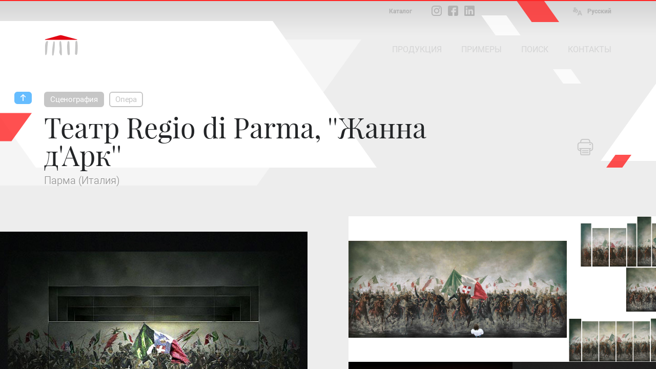

--- FILE ---
content_type: text/html; charset=utf-8
request_url: https://www.peroni.com/lang_UR/scheda.php?id=55088
body_size: 10109
content:
<!DOCTYPE html>
<html lang="ru">
	<head>
<meta charset="UTF-8">
<meta property="fb:app_id" content="1316250451796609">
<meta property="og:url" content="https://peroni.com/scheda.php?id=55088">
<meta property="og:type" content="website">
<meta property="og:title" content="Театр Regio di Parma, ''Жанна д'Арк'' - Опера | PERONI">
<meta property="og:description" content="Парма (Италия)">
<meta property="og:image" content="https://peroni.com/_imgschede/TeatroRegioParma_GiovannaDArco_25aa.jpg">

<meta property="og:locale" content="ru_RU">
<meta property="og:site_name" content="peroni.com">

<title>Театр Regio di Parma, ''Жанна д'Арк'' - Опера | PERONI</title>
<meta name="keywords" content="проекционные экраны, производство театральных фонов, сценические инсталляции, материалы для сценографии, огнеупорные ткани, заказ рир-экранов, обслуживание театров, изготовление занавесов, большие моторизованные экраны, печать ПВХ задников, сценография, декорации для шоу, балетный линолеум, сценические напольные покрытия, танцевальные напольные покрытия, танец, шоу, театр, рельсовые системы, рельсовые дороги, сцена, фермы, гигантское зеркало, сценические зеркала, оборудование для сцены, оборудование для театра, оборудование и фоны для телестудий">
<meta name="description" content="Парма (Италия)">
<meta name="author" content="Zaklab">

<!-- Favicon -->
<link rel="shortcut icon" href="/favicon.ico">
<!-- Apple icon v2.0 (solo iOS 7 in su)-->
<link rel="apple-touch-icon-precomposed" href="/_appleicon/icon76.png" sizes="76x76"> <!-- iPad iOS 7 -->
<link rel="apple-touch-icon-precomposed" href="/_appleicon/icon120.png" sizes="120x120"> <!-- iPhone retina iOS 7 -->
<link rel="apple-touch-icon-precomposed" href="/_appleicon/icon152.png" sizes="152x152"> <!-- iPad retina iOS 7 -->

<!-- CSS -->
<link rel="stylesheet" href="_ele/ZAKLAB-2018.02_peroni.css?v1">
<link rel="stylesheet" href="_ele/ZAKLAB-2018.02_sidebarEffects.css">
<!-- CSS FONT FACE -->
<link href="font/stylesheet.css" rel="stylesheet" type="text/css">

<!--[if gte IE 9]>
  <style type="text/css">
    .gradient {
       filter: none;
    }
  </style>
<![endif]-->
<style type="text/css">
.newsletter-sx {
	width: 32%;
}
</style><script type="text/javascript">
var cookieLawTEC = true;
var cookieLawUI = true;
var cookieLawTRACK = true;
var cookieLaw = true;

var _iub = _iub || [];
_iub.csConfiguration = {"askConsentAtCookiePolicyUpdate":true,"consentOnContinuedBrowsing":false,"cookiePolicyInOtherWindow":true,"invalidateConsentWithoutLog":true,"perPurposeConsent":true,"priorConsent":false,"siteId":271559,"whitelabel":false,"cookiePolicyId":229779,"lang":"ru", "banner":{ "applyStyles":true,"acceptButtonDisplay":true,"closeButtonRejects":true,"customizeButtonDisplay":true,"explicitWithdrawal":true,"fontSize":"12px","listPurposes":true,"position":"float-bottom-right","prependOnBody":true,"rejectButtonDisplay":true }};
</script>
<script type="text/javascript" src="//cdn.iubenda.com/cs/iubenda_cs.js" charset="UTF-8" async></script>
<link href="https://zaklab.it/cookielaw/IUBENDA_custom_banner_style_v3.css" rel="stylesheet" type="text/css"><!-- Global site tag (gtag.js) - Google Analytics -->
<script async src="https://www.googletagmanager.com/gtag/js?id=G-E0T707NPV5"></script>
<script>
  window.dataLayer = window.dataLayer || [];
  function gtag(){dataLayer.push(arguments);}
  gtag('js', new Date());

  gtag('config', 'G-E0T707NPV5');
</script>
<link rel="stylesheet" type="text/css" href="jquery/Zoom/zoom.zaklab.css">
	</head>
	<body>
<div class="overlay" id="overlay"></div>
<div class="loading" id="loading"><div class="loading-svg">
<svg version="1.1" id="loader-1" xmlns="http://www.w3.org/2000/svg" xmlns:xlink="http://www.w3.org/1999/xlink" x="0px" y="0px"
     width="60px" height="60px" viewBox="0 0 50 50" style="enable-background:new 0 0 50 50;" xml:space="preserve">
  <path fill="#000" d="M43.935,25.145c0-10.318-8.364-18.683-18.683-18.683c-10.318,0-18.683,8.365-18.683,18.683h4.068c0-8.071,6.543-14.615,14.615-14.615c8.072,0,14.615,6.543,14.615,14.615H43.935z">
    <animateTransform attributeType="xml"
      attributeName="transform"
      type="rotate"
      from="0 25 25"
      to="360 25 25"
      dur="1.0s"
      repeatCount="indefinite"/>
    </path>
  </svg></div>
</div>

<div class="search" id="search">
	
<div class="overlay-header">
	<div class="overlay-tit ffText30PR">Поиск</div><div class="overlay-close" id="searchclose"><svg xmlns="http://www.w3.org/2000/svg" width="17" height="17" viewBox="0 0 24 24"><path d="M23.954 21.03l-9.184-9.095 9.092-9.174-2.832-2.807-9.09 9.179-9.176-9.088-2.81 2.81 9.186 9.105-9.095 9.184 2.81 2.81 9.112-9.192 9.18 9.1z"/></svg></div>
</div>

	<form name="searchQuery" id="searchQuery" class="search-form">
		<div class="search-form-main">
			<div class="search-form-box">
				<label class="ffText14CR" for="searchfree">ОБЩИЙ ПОИСК</label>
				<input id="searchfree" name="searchfree" type="text" class="input-search" placeholder="Общий поиск" value="" onkeyup="validSpec(this)" autocorrect="off" autocomplete="off">
			</div><div class="search-form-box">
				<label class="ffText14CR" for="searchcolor">ПОИСК ПО ЦВЕТУ</label>
				<input id="searchcolor" name="searchcolor" type="text" class="input-search" placeholder="Поиск по цвету" value="" onkeyup="validSpec(this)" autocorrect="off" autocomplete="off">
			</div><div class="search-form-btn"><div class="btnsearchget" id="searchget"></div></div>
		</div>
	</form>
	<div class="loading" id="loadingsearch"><div class="loading-svg">
	<svg version="1.1" id="loader-1" xmlns="http://www.w3.org/2000/svg" xmlns:xlink="http://www.w3.org/1999/xlink" x="0px" y="0px"
		 width="60px" height="60px" viewBox="0 0 50 50" style="enable-background:new 0 0 50 50;" xml:space="preserve">
	  <path fill="#000" d="M43.935,25.145c0-10.318-8.364-18.683-18.683-18.683c-10.318,0-18.683,8.365-18.683,18.683h4.068c0-8.071,6.543-14.615,14.615-14.615c8.072,0,14.615,6.543,14.615,14.615H43.935z">
		<animateTransform attributeType="xml"
		  attributeName="transform"
		  type="rotate"
		  from="0 25 25"
		  to="360 25 25"
		  dur="1.0s"
		  repeatCount="indefinite"/>
		</path>
	  </svg></div>
	</div>
	<div class="search-result" id="resultSearch"><!-- AJAX --></div>
</div>
	<!-- st-menu-open -->
		<div id="st-container" class="st-container st-effect-9">
<nav class="st-menu2 st-effect-9 menulang" id="menulang">
<a href="/scheda.php?id=55088&amp;langchange=it" class="ffText16CM">Italiano</a><a href="/lang_UK/scheda.php?id=55088&amp;langchange=en" class="ffText16CM">English</a><a href="/lang_ES/scheda.php?id=55088&amp;langchange=es" class="ffText16CM">Español</a><a href="/lang_FR/scheda.php?id=55088&amp;langchange=fr" class="ffText16CM">Français</a><a href="scheda.php?id=55088&amp;langchange=ru" class="ffText16CM off">&#1056;&#1091;&#1089;&#1089;&#1082;&#1080;&#1081;</a><a href="/lang_PT/scheda.php?id=55088&amp;langchange=pt" class="ffText16CM">Português</a><a href="/lang_RO/scheda.php?id=55088&amp;langchange=ro" class="ffText16CM">Romãnä</a>
</nav>
<nav class="st-menu st-effect-9 area" id="menuarea"></nav>
<nav class="st-menu st-effect-9 categoria" id="menucategoria"></nav>
<nav class="st-menu st-effect-9 prodotti" id="menuprodotti"></nav>
<nav class="st-menu st-effect-9 realizzazioni" id="menurealizzazioni"></nav>
<nav class="st-menu st-effect-9 contattaci" id="menucontattaci"></nav>

<div class="menu-panel-overlay"></div>
			<!-- st-pusher -->
			<div class="st-pusher">
			
				<div id="stcontent" class="st-content">
					<div id="descScheda" class="content-nxtpg ">
<div class="menufixed">
	<div class="menufixed-main">
		<div class="menufixed-logo nxtpg"></div>
		<nav class="menu-principal">
			<ul>
				<li><a class="btnrounded2 ffText16CM btnmenu " rel="prodotti" href="javascript:;">ПРОДУКЦИЯ</a></li><li><a class="btnrounded2 ffText16CM btnmenu " rel="realizzazioni" href="javascript:;">ПРИМЕРЫ</a></li><li><a class="btnrounded2 ffText16CM  btnsearch" href="javascript:;">ПОИСК</a></li><li><a class="btnrounded2 ffText16CM  btnmenu" rel="contattaci" href="javascript:;">КОНТАКТЫ</a></li>
			</ul>
		</nav>
	</div>
</div>

<header class="Hnxtpg" >
				<div class="logo"><div class="logo-ele"></div><div class="logo-txt"></div></div>
		<div class="downloadmenu"><div class="downloadmenu-txt ffText12CB">Каталог</div></div><div class="social-home"><a href="https://www.instagram.com/peroni_spa/" target="_blank" class="social-home-insta" title="Подпишитесь на нас в Instagram"></a><a href="https://www.facebook.com/Peroni-Spa-541129069368206/" target="_blank" class="social-home-fb" title="Подпишитесь на нас в Facebook"></a><a href="https://it.linkedin.com/company/peronispa" target="_blank" class="social-home-in" title="Подпишитесь на нас в LinkedIn"></a></div><div class="language"><div class="language-icn"></div><div class="language-txt ffText12CB">&#1056;&#1091;&#1089;&#1089;&#1082;&#1080;&#1081;</div></div>		
		<nav class="menu-principal">
			<ul>
				<li><a class="btnrounded2 ffText16CM btnmenu " rel="prodotti" href="javascript:;">ПРОДУКЦИЯ</a></li><li><a class="btnrounded2 ffText16CM btnmenu " rel="realizzazioni" href="javascript:;">ПРИМЕРЫ</a></li><li><a class="btnrounded2 ffText16CM  btnsearch" href="javascript:;">ПОИСК</a></li><li><a class="btnrounded2 ffText16CM  btnmenu" rel="contattaci" href="javascript:;">КОНТАКТЫ</a></li>
			</ul>
		</nav>
</header><div class="nxtpg-header">
	<div class="n-h-lineup bgRed"></div>
	<div class="n-h-title">
		<div class="n-h-function">
						<button class="btnstampa"></button>		</div>
		<nav><button class="btnback"></button><button class="btnrounded-min2 ffText15CM btnmenuA" rel="MENU1">Сценография</button><button class="btnrounded-min ffText15CM btnmenuC" rel="MENU24">Опера</button></nav>
		<h1 class="ffText54PR">Театр Regio di Parma, ''Жанна д'Арк''</h1>
		<h2 class="ffText20CR colorGrey4">Парма (Италия)</h2>
	</div>
	<svg width="84" height="43" viewBox="0 0 55 28" class="n-h-poly-01">
		<polygon points="0,0 35,0 55,28 20,28" class="poly-red">
	</svg>
	<svg width="49" height="25" viewBox="0 0 77 39" class="n-h-poly-02">
		<polygon points="28,0 77,0 49,39 0,39" class="poly-red">
	</svg>
	<svg width="109" height="56" viewBox="0 0 77 39" class="n-h-poly-03">
		<polygon points="28,0 77,0 49,39 0,39" class="poly-red">
	</svg>
	<svg width="868" height="286" viewBox="0 0 868 286" class="n-h-poly-04">
		<polygon points="0,0 665,0 868,286 203,286" class="poly-white">
	</svg>
	<svg width="1019" height="285" viewBox="0 0 1019 285" class="n-h-poly-05">
		<polygon points="204,0 1019,0 815,285 0,285" class="poly-white">
	</svg>
	<svg width="1019" height="285" viewBox="0 0 1019 285" class="n-h-poly-06">
		<polygon points="204,0 1019,0 815,285 0,285" class="poly-white">
	</svg>
	<svg width="77" height="39" viewBox="0 0 55 28" class="n-h-poly-07">
		<polygon points="0,0 35,0 55,28 20,28" class="poly-white">
	</svg>
	<svg width="55" height="28" viewBox="0 0 55 28" class="n-h-poly-08">
		<polygon points="0,0 35,0 55,28 20,28" class="poly-white">
	</svg>
</div>
					<div class="scheda-foto">
<div id="foto1" class="Boximg8 overIMG" rel="IMG134057"><div class="box-hover"></div><img data-original="_imgschede/TeatroRegioParma_GiovannaDArco_25aa.jpg" src="_ele/transparent.gif" class="Img1 oriz" alt="The maquette by Alessandro Camera foresees a Scenographic quadrature with 7 framed Portals to be made up of TLs-TelsLegs and painted ASC - Sceno muslin.In the center, the framed Backing flat that acts as the main curtain of the scenography.The subject belongs to the Italian Risorgimento iconography: it is a cavalry charge of Regiment "Savoia Cavalleria" ..."></div><div class="scheda-foto-collage num8">
		<div class="collage-over overIMG" rel="IMG134057">
			<div class="collage-over-txt ffText20CR colorWhite">&#1055;&#1086;&#1089;&#1084;&#1086;&#1090;&#1088;&#1077;&#1090;&#1100; &#1074;&#1089;&#1077;</div>
			<svg width="868" height="286" viewBox="0 0 868 286"><polygon points="0,0 665,0 868,286 203,286" class="poly-dark"></polygon></svg>
		</div>
	<div id="foto2" class="Boximg8 overIMG" rel="IMG171513"><div class="box-hover"></div><img data-original="_imgschede/TeatroRegioParma_GiovannaDArco_11ad.jpg" src="_ele/transparent.gif" class="Img2 oriz" alt="... which also visually places this Joan of Arc in the metaphor that forms the background to Verdi's patriotic operas.In this view from above we see the scene painter Rinaldo Rinaldi at the end of the realization of the curtain, the largest ..."></div><div id="foto3" class="Boximg8 overIMG" rel="IMG134063"><div class="box-hover"></div><img data-original="_imgschede/TeatroRegioParma_GiovannaDArco_70ac.jpg" src="_ele/transparent.gif" class="Img3 oriz" alt="... among the numerous parts made of painted ASC - Sceno muslin which, once framed, will make up the scenography.As it is evident, the subject represented has nothing to do with the perspectival portals painted with architectural elements, typical of the Italian scenes by Алеотти, Саббатини, Торелли and Бибьена.Although the parts are assembled according to the technique of the portals ..."></div><div id="foto4" class="Boximg8 overIMG" rel="IMG134075"><div class="box-hover"></div><img data-original="_imgschede/TeatroRegioParma_GiovannaDArco_22aa.jpg" src="_ele/transparent.gif" class="Img4 oriz" alt="... of the Baroque scenography, the painted images do not complete the perspective view, they hinder and disassemble it.The result is a symbolic redundancy, on the scene, of a topical moment of the Italian Risorgimento that is superimposed on the action that is represented, in which the liberation of France from the English invaders unequivocally alludes to that, hoped for, by the Austrians in Lombardy."></div><div id="foto5" class="Boximg8 overIMG" rel="IMG134081"><div class="box-hover"></div><img data-original="_imgschede/TeatroRegioParma_GiovannaDArco_23aa.jpg" src="_ele/transparent.gif" class="Img5 oriz" alt="The scenic complex is therefore a stylized quotation in a modern key, but only from the point of view of stagecraft ..."></div><div id="foto6" class="Boximg8 overIMG" rel="IMG171520"><div class="box-hover"></div><img data-original="_imgschede/TeatroRegioParma_GiovannaDArco_62.jpg" src="_ele/transparent.gif" class="Img6 oriz" alt="... of the scenographies realized with perspectival portals of the Italian Renaissance and Baroque theater.On the side, the model by Alessandro Camera for one of the scenes.And this ..."></div><div id="foto7" class="Boximg8 overIMG" rel="IMG164359"><div class="box-hover"></div><img data-original="_imgschede/TeatroRegioParma_GiovannaDArco_53aa.jpg" src="_ele/transparent.gif" class="Img7 oriz" alt="... is its realization on the stage, which is the background to the choir of the Teatro Regio di Parma."></div><div id="foto8" class="Boximg8 overIMG" rel="IMG134087"><div class="box-hover"></div><img data-original="_imgschede/TeatroRegioParma_GiovannaDArco_24aa.jpg" src="_ele/transparent.gif" class="Img8 oriz" alt="Here the maquette simulates a different arrangement of the portals, which in each scene leave one or more openings on a backlit background made with a RAR - Arizona Экран обратной проекции."></div></div><!-- /collage -->					</div><!-- /foto -->
					
					<div class="scheda-main">
						<div class="scheda-sx">
							<div class="scheda-desc colorGrey4">
<div class="scheda-columns"><div class="scheda-columns-rw"><div class="scheda-columns-sx"><a href="http://en.wikipedia.org/wiki/Giovanna_d'Arco" class="linktxt">Жанна д'Арк</a> </div><div class="scheda-columns-dx">Лирическая драма в трёх актах с прологом</div></div></div><div class="scheda-columns"><div class="scheda-columns-rw"><div class="scheda-columns-sx">Музыка</div><div class="scheda-columns-dx"><a href="http://ru.wikipedia.org/wiki/Верди,_Джузеппе" class="linktxt">Джузеппе Верди</a> (1813-1901)</div></div></div><div class="scheda-columns"><div class="scheda-columns-rw"><div class="scheda-columns-sx">Либретто </div><div class="scheda-columns-dx"><a href="http://en.wikipedia.org/wiki/Temistocle_Solera" class="linktxt">Temistocle Solera</a><br />по <a href="http://ru.wikipedia.org/wiki/Шиллер,_Шиллер" class="linktxt">Фридрих Шиллер</a></div></div></div><div class="scheda-columns"><div class="scheda-columns-rw"><div class="scheda-columns-sx">Премьера</div><div class="scheda-columns-dx">Милан, <a href="http://ru.wikipedia.org/wiki/Ла_Скала" class="linktxt">Театр алла Скала</a>, 15/2/1845</div></div></div><hr /><div class="scheda-columns"><div class="scheda-columns-rw"><div class="scheda-columns-sx">Сценография</div><div class="scheda-columns-dx"><strong>Alessandro Camera</strong></div></div></div><div class="scheda-columns"><div class="scheda-columns-rw"><div class="scheda-columns-sx">Костюмы</div><div class="scheda-columns-dx"><strong>Andrea Viotti</strong></div></div></div><div class="scheda-columns"><div class="scheda-columns-rw"><div class="scheda-columns-sx">Роспись фонов</div><div class="scheda-columns-dx"><strong>Rinaldo Rinaldi</strong></div></div></div><div class="scheda-columns"><div class="scheda-columns-rw"><div class="scheda-columns-sx">Light design</div><div class="scheda-columns-dx"><strong>Andrea Borelli</strong></div></div></div><div class="scheda-columns"><div class="scheda-columns-rw"><div class="scheda-columns-sx">Техническое руководство</div><div class="scheda-columns-dx"><strong>Luigi Cipelli</strong></div></div></div><div class="scheda-columns"><div class="scheda-columns-rw"><div class="scheda-columns-sx">Постановка</div><div class="scheda-columns-dx"><a href="http://en.wikipedia.org/wiki/Gabriele_Lavia" class="linktxt">Gabriele Lavia</a></div></div></div><hr /><div class="scheda-columns"><div class="scheda-columns-rw"><div class="scheda-columns-sx">Монтаж </div><div class="scheda-columns-dx"><a href="http://en.wikipedia.org/wiki/Teatro_Regio_(Parma)" class="linktxt">Teatro Regio</a>, Парма</div></div></div><div class="scheda-columns"><div class="scheda-columns-rw"><div class="scheda-columns-sx"><I>Фестиваль Верди</I> </div><div class="scheda-columns-dx">2008</div></div></div>							</div>
						</div><!-- /scheda-sx --><div class="scheda-dx">
						</div><!-- /scheda-dx -->
					</div><!-- /scheda-main -->
					

					
					<div class="scheda-other">
						<h2 class="ffText32PR">&#1048;&#1089;&#1087;&#1086;&#1083;&#1100;&#1079;&#1091;&#1077;&#1084;&#1099;&#1077; &#1084;&#1072;&#1090;&#1077;&#1088;&#1080;&#1072;&#1083;&#1099;</h2>
<div class="boxsquare" onclick="location.href='scheda.php?id=53522';">
								<div class="box-hover"></div>
								<div class="boxsquare-img"  data-original="_imgschede/ConfezioneTesa_21aa.jpg" style="background-image:url('_ele/transparent.gif');" ></div><div class="boxsquare-txt">
									<h3 class="ffText18PR">Пошив вгладь (без складок)</h3>
									<p class="ffText12CR colorGrey5">Типологии изделия из ткани</p>
								</div>
							</div><div class="boxsquare" onclick="location.href='scheda.php?id=52234';">
								<div class="box-hover"></div>
								<div class="boxsquare-img"  data-original="_imgschede/FilmRetropr_02c.jpg" style="background-image:url('_ele/transparent.gif');" ></div><div class="boxsquare-txt">
									<h3 class="ffText18PR">Экраны обратной проекции</h3>
									<p class="ffText12CR colorGrey5">Экраны обратной проекции</p>
								</div>
							</div><div class="boxsquare" onclick="location.href='scheda.php?id=51220';">
								<div class="box-hover"></div>
								<div class="boxsquare-img"  data-original="_imgschede/51220_25-tela_sceno_super_53aa.jpg" style="background-image:url('_ele/transparent.gif');" ></div><div class="boxsquare-txt">
									<h3 class="ffText18PR">ASC - Sceno</h3>
									<p class="ffText12CR colorGrey5">Холсты</p>
								</div>
							</div><div class="boxsquare" onclick="location.href='scheda.php?id=50996';">
								<div class="box-hover"></div>
								<div class="boxsquare-img"  data-original="_imgschede/RAR_Arizona_01aa.jpg" style="background-image:url('_ele/transparent.gif');" ></div><div class="boxsquare-txt">
									<h3 class="ffText18PR">RAR - Arizona</h3>
									<p class="ffText12CR colorGrey5">Материалы для рир-проекции</p>
								</div>
							</div>					</div><!-- /scheda-other -->
					
					</div><!-- /content-nxtpg -->
<footer>	
	<div class="footer-main clearfix colorGrey2">
		<div class="footer-sx">
			<h2 class="ffText20PR colorWhite">Обнаружить Peroni</h2>
			<ul class="ffText16CR">
<li><a href="azienda.php?id=17">&#1055;&#1086;&#1076;&#1088;&#1086;&#1073;&#1085;&#1086;</a></li><li><a href="azienda.php?id=13">&#1050;&#1088;&#1072;&#1090;&#1082;&#1086;</a></li><li><a href="azienda.php?id=21">&#1048;&#1089;&#1090;&#1086;&#1088;&#1080;&#1103;</a></li>		<li><a href="javascript:;" rel="DIS20" class="btndisclaimer">Job opportunities</a></li>      
						<li><a href="ultimi_prodotti.php">Последние продукты</a></li>
			</ul>
		</div>
		<div class="footer-ct">
			<img src="_ele/LOGO_PeroniSPA_03.png" width="173" height="103" alt="Peroni SPA" class="footer-logo">
			<h2 class="ffText30PR colorWhite">Peroni S.p.a.</h2>
			<h3 class="ffText20CR">Via Monte Leone, 93 <br>
			21013 Gallarate (VA) - Италия<br>
			Tel. +39 0331 756 811</h3>
		</div>
		<div class="footer-dx">
			<h2 class="ffText20PR colorWhite">Информация</h2>
			<ul class="ffText16CR">
				<li><a href="contattaci.php">Время открытия</a></li>
			<li><a href="javascript:;" rel="DIS18" class="btndisclaimer">Privacy</a></li>      
						<li><a href="javascript:;" rel="DIS17" class="btndisclaimer">Terms of use of the web site</a></li>      
						<li><a href="javascript:;" rel="DIS29" class="btndisclaimer">&#1059;&#1089;&#1083;&#1086;&#1074;&#1080;&#1103; &#1087;&#1088;&#1086;&#1076;&#1072;&#1078;&#1080;</a></li>      
						<li><a href="javascript:;" rel="DIS19" class="btndisclaimer">Copyright & Photos</a></li>      
						</ul>
		</div>
	</div>
	<div class="footer-end">
		<div class="txtL"><a class="btnrounded-outline ffText16CM btnmenu" rel="contattaci" href="javascript:;">Дистрибьюторы</a></div><div>
		</div><div class="txtR"><a class="btnrounded-outline ffText16CM" href="mailto:info@peroni.com">Отправить письмо</a></div>
	</div>
	
	<div class="copy"><div class="copy-txt ffText12CR colorGrey2">COPYRIGHT 2017 ВСЕ ПРАВА ЗАЩИЩЕНЫ - P.IVA/C.F. 00212670129 - CAP. SOC. € 1.150.000 - REG. IMP. Varese 00212670129 - REA VA-78719 - WEB DESIGN <a href="http://www.zaklab.com" class="item" target="_blank">ZAKLAB</a></div></div>
</footer>
<div class="legalbar"><div class="legalbar-main"><div class="legalbar-tit">Информация о защите данных</div><div class="legalbar-btn"><a href="https://www.iubenda.com/privacy-policy/229779/legal" target="_blank" title="Privacy Policy">Privacy Policy</a><a href="https://www.iubenda.com/privacy-policy/229779/cookie-policy" target="_blank" title="Cookie Policy">Cookie Policy</a><a href="#" class="iubenda-cs-preferences-link">Настройки</a></div></div></div>				</div><!-- /st-content -->
			</div><!-- /st-pusher -->
		</div><!-- /st-container -->
<!-- JQUERY -->
<script type="text/javascript" src="jquery/jquery-3.1.1.min.js"></script>
<script type="text/javascript" src="jquery/jquery.easing.1.3.js"></script>
<!-- OVER -->
<script type="text/javascript" src="jquery/jquery.overlay.v3.js"></script>

<script type="text/javascript" src="jquery/blockKeyPress.js"></script>
<script type="text/javascript" src="jquery/jquery.lazyload.min.js"></script>
<!-- AUTOGROW - TEXTAREA -->
<script type="text/javascript" src="jquery/jquery.autogrow-textarea.js"></script>

<script type="text/javascript">


$(function() {
	// CARICHIAMO I MENU TEMATICI //
	$.get( "ajx_menu_panel.php", { idMENU: "prodotti", type: "1" } ).done(function(data) { $("#menuprodotti").html(data); });
	$.get( "ajx_menu_panel.php", { idMENU: "realizzazioni", type: "1" } ).done(function(data) { $("#menurealizzazioni").html(data); });
	$.get( "ajx_menu_panel.php", { idMENU: "contattaci", type: "1" } ).done(function(data) { $("#menucontattaci").html(data); });
});
// LANGUAGE ////////////////////////////////
var openlang = 0;

var lastScrollTop = 0;

$( ".st-content" ).scroll(function() {
   var st = $(this).scrollTop();
   if (st > lastScrollTop){
       // DOWNSCROLL CODE
	   $(".menufixed").removeClass("open");
  } else {
      // UPSCROLL CODE
		if(st >= 300){
			if(!$(".menufixed").hasClass("open")){
				$(".menufixed").addClass("open");
			}
		} else {
			$(".menufixed").removeClass("open");
		}
   }
   lastScrollTop = st;
   
	if(openlang==1){
		$('#st-container').removeClass("st-menu-open2");
		$("#menulang").removeClass('visible');
		openlang = 0;
	}
});

$( window ).resize(function() {

	var Hcontent = $(".content-nxtpg").height();
	
	if(Hcontent<=1300){
		$(".bg-shape").addClass("shortH");
	} else {
		$(".bg-shape").removeClass("shortH");
	}

});

$( document ).ready(function() {

	var Hcontent = $(".content-nxtpg").height();
	
	if(Hcontent<=1300){
		$(".bg-shape").addClass("shortH");
	} else {
		$(".bg-shape").removeClass("shortH");
	}

// CERCA ////////////////////////////////
	$('.btnsearch').bind( "click", function(e) {
		console.log('1');
		$("body").addClass("search-open");
			return false;
	});
	
// BACK ////////////////////////////////
	$('.btnback').bind( "click", function(e) {
		window.history.back();
		return false;
	});

// MENU PRINCIPALI ////////////////////////////////
	$('.btnmenu').bind( "click", function(e) {
		var idMENU = $(this).attr("rel");
		if(idMENU){
			$("#menu"+idMENU).animate({ scrollTop: 0 }, 0).addClass('visible');
			$('#st-container').addClass("st-menu-open");
	
			$('.menu-panel-overlay, .btnclose-menu').bind( "click", function(e) {
				$('#st-container').removeClass("st-menu-open");
				$("#menu"+idMENU).removeClass('visible');
				$('.menu-panel-overlay, .btnclose-menu').unbind( "click" );
				return false;
			});
		}
		return false;
	});
// MENU AREA ////////////////////////////////
	$('.btnmenuA').bind( "click", function(e) {
		var idMENU = $(this).attr("rel");
		if(idMENU){
			$("#menuarea").animate({ scrollTop: 0 }, 0).addClass('visible');
			$('#st-container').addClass("st-menu-open");
	
			$('.menu-panel-overlay, .btnclose-menu').bind( "click", function(e) {
				$('#st-container').removeClass("st-menu-open");
				$("#menuarea").removeClass('visible');
				$('.menu-panel-overlay, .btnclose-menu').unbind( "click" );
				return false;
			});
		}
		return false;
	});
// MENU CATEGORIA ////////////////////////////////
	$('.btnmenuC').bind( "click", function(e) {
		var idMENU = $(this).attr("rel");
		if(idMENU){
			$("#menucategoria").animate({ scrollTop: 0 }, 0).addClass('visible');
			$('#st-container').addClass("st-menu-open");
	
			$('.menu-panel-overlay, .btnclose-menu').bind( "click", function(e) {
				$('#st-container').removeClass("st-menu-open");
				$("#menucategoria").removeClass('visible');
				$('.menu-panel-overlay, .btnclose-menu').unbind( "click" );
				return false;
			});
		}
		return false;
	});
// LANGUAGE ////////////////////////////////
	$('.language').bind( "click", function(e) {
		if(openlang==0){
			$("#menulang").animate({ scrollTop: 0 }, 0).addClass('visible');
			$('#st-container').addClass("st-menu-open2");
			openlang = 1;
		} else {
			$('#st-container').removeClass("st-menu-open2");
			$("#menulang").removeClass('visible');
			openlang = 0;
		}
		return false;
	});
	
	$("#searchget").bind( "click", function() {
		GetSearch();
		return false;
	});
	
	function GetSearch(){
			var textFind = $("#searchfree").val();
			var textFindColor = $("#searchcolor").val();
		
			if( ( textFind != '' && textFind.length >= 2 ) || ( textFindColor != '' && textFindColor.length >= 2 ) ){
				$("#loadingsearch").addClass('On');
				$.ajax({
				type: "POST",
				url: "ajx_search.php",
				data: "textFind="+textFind+"&textFindColor="+textFindColor,
				cache: false,
					success: function(html){
						var data = $.trim(data);
						if(data == 2){
							$("body").removeClass("search-open");
							$("#resultSearch").html('');
						}
					},
					error : function (richiesta,stato,errori) {
						console.log("CARICAMENTO = "+errori);
					}
				}).done(function(data) {
					console.log('2');
					var data = $.trim(data);
					if(data == 2){
						$("body").removeClass("search-open");
						$("#resultSearch").html('');
						return false;
					} else {
						$("#loadingsearch").removeClass('On');
						$("#resultSearch").html(data);
						return false;
					}
				});
				return false;
			} else {
				//$("#searchVoice").val('').attr("placeholder","Scrivi almeno 4 caratteri")
				return false;
			}
			return false;
	}
	
	$("#searchfree").keyup(function(event) {
				$("#searchcolor").val('');
				$("label[for='searchcolor']").removeClass('on');
				var textFind = $(this).val();
				if( textFind != ''){
					$("label[for='searchfree']").addClass('on');
					if( textFind.length >= 2 ){
						$("#searchget").addClass("active");
					} else {
						$("#searchget").removeClass("active");
					}
				} else {
					$("label[for='searchfree']").removeClass('on');
					$("#searchget").removeClass("active");
					return false;
				};
	}).keydown(function(event) {
			// blocca invio
		  if (event.which == 13) {
			$( "#searchget" ).click();
			return false;
		  }
	});
	
	$("#searchcolor").keyup(function(event) {
				$("#searchfree").val('');
				$("label[for='searchfree']").removeClass('on');
				var textFind = $(this).val();
				if( textFind != ''){
					$("label[for='searchcolor']").addClass('on');
					if( textFind.length >= 2 ){
						$("#searchget").addClass("active");
					} else {
						$("#searchget").removeClass("active");
					}
				} else {
					$("label[for='searchcolor']").removeClass('on');
					$("#searchget").removeClass("active");
					return false;
				};
	}).keydown(function(event) {
			// blocca invio
		  if (event.which == 13) {
			$( "#searchget" ).click();
			return false;
		  }
	});
	
	$("#searchclose").bind( "click", function() {
		$("body").removeClass("search-open");
		$("#resultSearch").html('');
		return false;
	}); 
	
	
	$(".Hnxtpg .logo, .menufixed-logo.nxtpg").bind( "click", function() {
		document.location.href = 'index.php';
		return false;
	});

// DISCLAIM ////////////////////////////////////////////////////////
$('.btndisclaimer').bind( "click", function(e) {
	var idRel = $(this).attr("rel"),
		idDIS = idRel.replace("DIS", "");
	if(idDIS){
		chiamata(idDIS,'ajx_disclaimer.php', '', 0);
	}
	return false;
});

// GUIDE & OCCASIONI ////////////////////////////////////////////////////////
$('.btndownload').bind( "click", function(e) {
	var idRel = $(this).attr("rel"),
		idDIS = idRel.replace("DWN", "");
	if(idDIS==2){
		chiamata(idDIS,'ajx_download.php', '', 0);
	} else {
		document.location.href = 'download';
	}
	return false;
});
$('.downloadmenu').bind( "click", function(e) {
	document.location.href = 'download';
	return false;
});

<!-- RICHIESTA PREVENTIVO -->
function ErrorRQS(){
	$("#rqs").addClass("shaker");
	$("#rqs").one('webkitAnimationEnd oanimationend oAnimationEnd msAnimationEnd animationend',   
	function(e) {
		$("#rqs").removeClass("shaker");
	});
}
function ErrorRQSask(){
	$("#rqsask").addClass("shaker");
	$("#rqsask").one('webkitAnimationEnd oanimationend oAnimationEnd msAnimationEnd animationend',   
	function(e) {
		$("#rqsask").removeClass("shaker");
	});
}
function ErrorRQSselector(){
	$("#rqsselector").addClass("shaker");
	$("#rqsselector").one('webkitAnimationEnd oanimationend oAnimationEnd msAnimationEnd animationend',   
	function(e) {
		$("#rqsselector").removeClass("shaker");
	});
}
function ErrorRQScaptcha(){
	$(".ask-recaptcha").addClass("shaker");
	$(".ask-recaptcha").one('webkitAnimationEnd oanimationend oAnimationEnd msAnimationEnd animationend',   
	function(e) {
		$(".ask-recaptcha").removeClass("shaker");
	});
}

function registerRQS(){
	var email = $("#rqs").val();
	var desc = $("#rqsask").val();
	var response = grecaptcha.getResponse();
	
	if(ValEmeial(email)==false || !email){
		ErrorRQS();
		$("#requestform").removeClass("next");
		return false;
	} else {
		if(!desc){
			ErrorRQSask();
			return false;
		} else {
			if( $('#f-option').is(':checked') || $('#s-option').is(':checked') ) {

				if(response.length === 0) {
					ErrorRQScaptcha();
					return false;
				} else {
					$('#requestform').submit();
					return false;
				}
				
			} else {
					ErrorRQSselector();
					return false;
			}
		};
	};
	return false;
}
function askingRQS(){
	var email = $("#rqs").val();
	if(ValEmeial(email)==false || !email){
		ErrorRQS();
		return false;
	} else {
		$("#requestform").addClass("next");
		return false;
	};
	return false;
}

$("#rqs").focus(function(event) {
	$("#rqs").removeClass("shaker");
}).keydown(function(event) {
		// blocca invio
	  if (event.which == 13) {
			askingRQS();
			return false;
	  }
});
$("#rqsask").focus(function(event) {
	$("#rqsask").removeClass("shaker");
}).keydown(function(event) {
		// blocca invio
	  if (event.which == 13) {
			//registerRQS();
			//return false;
	  }
});

$( "#RQSinfoOpen" ).bind( "click", function() {
	if( !$('#RQSinfo').is(':visible') ) {
		$("#RQSinfo").slideDown(300, 'easeOutExpo');
		$(this).addClass("btnRdON");
	} else {
		$("#RQSinfo").slideUp(300, 'easeOutExpo');
		$(this).removeClass("btnRdON");
	}
});

$( "#askRQS" ).one( "click", function() {
	var lg = 5;
	var lang = '?hl=it';
	if(lg==2){
		lang = '?hl=en';
	}
	if(lg==3){
		lang = '?hl=es';
	}
	if(lg==4){
		lang = '?hl=fr';
	}
	if(lg==5){
		lang = '?hl=ru';
	}
	if(lg==6){
		lang = '?hl=pt';
	}
	if(lg==7){
		lang = '?hl=ro';
	}
	var s = document.createElement("script");
	s.type = "text/javascript";
	s.src = "https://www.google.com/recaptcha/api.js"+lang;
	$("head").append(s);
	
	$('textarea').autogrow();
});
$( "#askRQS" ).bind( "click", function() {
	askingRQS();
	return false;
});
$( "#submitRQS" ).bind( "click", function() {
	registerRQS();
	return false;
});
<!-- RICHIESTA PREVENTIVO -->


// FOTO SCHEDA ////////////////////////////////////////////////////////
$(".scheda-foto img").lazyload({
  effect : "fadeIn",
  container: $(".st-content"),
  threshold : 300
});

});

$("div.boxsquare-img, div.boxline-img, div.categorie-box-bg, div.attached-box-bg").lazyload({
  effect : "fadeIn",
  container: $(".st-content"),
  threshold : 200 });
</script>

<!-- CHOSEN SELECT -->
<link rel="stylesheet" href="_ele/ZAKLAB-2017.03_chosen.css">
<script src="jquery/chosen/chosen.jquery.min.js" type="text/javascript"></script>
<script type="text/javascript">
$(".chzn-select").chosen({no_results_text:"--", disable_search_threshold: 5}); // singola scelta disabilit� barra di ricerca
</script>
<!-- CHOSEN SELECT --><script type="text/javascript" src="jquery/jquery.visible.min.js"></script>
<script type="text/javascript">
var count = 1;
$(".scheda-columns-img").each(function(e) {
	$(this).attr("id", "contIMG"+count);
	$(this).find(".imgTAB").attr("id", "IMG"+count);
	count++;
	//console.log("Add "+count);
});


$(function() {
	// CARICHIAMO I MENU TEMATICI //
	$.get( "ajx_menu_panel.php", { idMENU: "1", type: "2", sez: "1" } ).done(function(data) { $("#menuarea").html(data); });
	$.get( "ajx_menu_panel.php", { idMENU: "24", type: "3", sez: "1" } ).done(function(data) { $("#menucategoria").html(data); });
});

$( document ).ready(function() {

	// IMMAGINI
	$('.overIMG').bind( "click", function(e) {
		var idRel = $(this).attr("rel"),
			idIMG = idRel.replace("IMG", "");
		if(idIMG){
			chiamata(55088,'ajx_image.php', idIMG, 1);
			
			$("#overlay").on("click",".imagedida a", function(event){
				event.preventDefault();
				var href = $(this).attr("href");
				window.open(href,'_blank');
				return false;
			});
		}
		return false;
	});
	// COLOR
	$('.overCOLOR').bind( "click", function(e) {
		var idRel = $(this).attr("rel"),
			idIMG = idRel.replace("IMG", "");
		if(idIMG){
			chiamata(55088,'ajx_image_color.php', idIMG, 1);
			
			$("#overlay").on("click",".imagedida a", function(event){
				event.preventDefault();
				var href = $(this).attr("href");
				window.open(href,'_blank');
				return false;
			});
		}
		return false;
	});
	// VIDEO
	$('.attached-box.V').bind( "click", function(e) {
		var idVID = $(this).attr("id"),
			idVID = idVID.replace("VID", "");
		if(idVID){
			chiamata(55088,'ajx_video.php?ui='+cookieLawUI, idVID, 2);
		}
		return false;
	});

	// STAMPA
	$('.btnstampa').bind( "click", function(e) {
		window.open('scheda_PDF.php?id=55088', "_blank");
		return false;
	});
		
});
</script>

<script type="text/javascript" src="jquery/Zoom/transition.js"></script>
<script type="text/javascript" src="jquery/Zoom/zoom.zaklab.js"></script>
</body>
</html>

--- FILE ---
content_type: text/html; charset=utf-8
request_url: https://www.peroni.com/lang_UR/ajx_menu_panel.php?idMENU=realizzazioni&type=1
body_size: 847
content:
<div class="btnclose-menu"><svg xmlns="http://www.w3.org/2000/svg" width="17" height="17" viewBox="0 0 24 24"><path d="M23.954 21.03l-9.184-9.095 9.092-9.174-2.832-2.807-9.09 9.179-9.176-9.088-2.81 2.81 9.186 9.105-9.095 9.184 2.81 2.81 9.112-9.192 9.18 9.1z"/></svg></div>

<div class="menu-content  menu-rea">
<div class="menu-main  menu-rea">
<ul class=" menu-rea">			<li class="menu-li-area"><h3 class="menu-area ffText16CR">Сценография</h3>
	<ul class="menu-cat">			<li><a href="realizzazioni.php?idCat=68" class="ffText16CR">Кино, ТВ, Ads</a></li>
					<li><a href="realizzazioni.php?idCat=738" class="ffText16CR">Комедия дель арте</a></li>
					<li><a href="realizzazioni.php?idCat=64" class="ffText16CR">Концерты</a></li>
					<li><a href="realizzazioni.php?idCat=80" class="ffText16CR">Мастера сценографии</a></li>
					<li><a href="realizzazioni.php?idCat=24" class="ffText16CR">Опера</a></li>
					<li><a href="realizzazioni.php?idCat=240" class="ffText16CR">Оперетта, сарсуэла, мюзикл</a></li>
					<li><a href="realizzazioni.php?idCat=76" class="ffText16CR">Танец</a></li>
					<li><a href="realizzazioni.php?idCat=72" class="ffText16CR">Театр</a></li>
					<li><a href="realizzazioni.php?idCat=220" class="ffText16CR">Театр ''di figura''</a></li>
		</ul></li>			<li class="menu-li-area"><h3 class="menu-area ffText16CR">Одежда сцены</h3>
	<ul class="menu-cat">			<li><a href="realizzazioni.php?idCat=28" class="ffText16CR">Занавесы для исторических театров</a></li>
					<li><a href="realizzazioni.php?idCat=44" class="ffText16CR">Занавесы для разных залов</a></li>
					<li><a href="realizzazioni.php?idCat=228" class="ffText16CR">Занавесы для шоу</a></li>
		</ul></li>			<li class="menu-li-area"><h3 class="menu-area ffText16CR">Мероприятия</h3>
	<ul class="menu-cat">			<li><a href="realizzazioni.php?idCat=48" class="ffText16CR">Бизнес</a></li>
					<li><a href="realizzazioni.php?idCat=32" class="ffText16CR">Мода</a></li>
					<li><a href="realizzazioni.php?idCat=52" class="ffText16CR">Шоу</a></li>
		</ul></li>			<li class="menu-li-area"><h3 class="menu-area ffText16CR">Выставочные инсталляции</h3>
	<ul class="menu-cat">			<li><a href="realizzazioni.php?idCat=40" class="ffText16CR">Выставки, искусство, архитектура</a></li>
					<li><a href="realizzazioni.php?idCat=56" class="ffText16CR">Коммерческие выставки</a></li>
					<li><a href="realizzazioni.php?idCat=60" class="ffText16CR">Общественные места</a></li>
		</ul></li>			<li class="menu-li-area"><h3 class="menu-area ffText16CR">Экраны и зеркала</h3>
	<ul class="menu-cat">			<li><a href="realizzazioni.php?idCat=332" class="ffText16CR">Зеркальные задники</a></li>
					<li><a href="realizzazioni.php?idCat=232" class="ffText16CR">Экраны для залов</a></li>
					<li><a href="realizzazioni.php?idCat=236" class="ffText16CR">Экраны для шоу</a></li>
		</ul></li></ul></div>
</div>


--- FILE ---
content_type: text/html; charset=utf-8
request_url: https://www.peroni.com/lang_UR/ajx_menu_panel.php?idMENU=1&type=2&sez=1
body_size: 545
content:
<div class="btnclose-menu"><svg xmlns="http://www.w3.org/2000/svg" width="17" height="17" viewBox="0 0 24 24"><path d="M23.954 21.03l-9.184-9.095 9.092-9.174-2.832-2.807-9.09 9.179-9.176-9.088-2.81 2.81 9.186 9.105-9.095 9.184 2.81 2.81 9.112-9.192 9.18 9.1z"/></svg></div>

<div class="menu-content  menu-area">
<div class="menu-main  menu-area">
<ul class=" menu-area">			<li class="menu-li-area"><h3 class="menu-area ffText16CR">Сценография</h3>
	<ul class="menu-cat">			<li><a href="realizzazioni.php?idCat=68" class="ffText16CR">Кино, ТВ, Ads</a></li>
					<li><a href="realizzazioni.php?idCat=738" class="ffText16CR">Комедия дель арте</a></li>
					<li><a href="realizzazioni.php?idCat=64" class="ffText16CR">Концерты</a></li>
					<li><a href="realizzazioni.php?idCat=80" class="ffText16CR">Мастера сценографии</a></li>
					<li><a href="realizzazioni.php?idCat=24" class="ffText16CR">Опера</a></li>
					<li><a href="realizzazioni.php?idCat=240" class="ffText16CR">Оперетта, сарсуэла, мюзикл</a></li>
					<li><a href="realizzazioni.php?idCat=76" class="ffText16CR">Танец</a></li>
					<li><a href="realizzazioni.php?idCat=72" class="ffText16CR">Театр</a></li>
					<li><a href="realizzazioni.php?idCat=220" class="ffText16CR">Театр ''di figura''</a></li>
		</ul></li></ul></div>
</div>


--- FILE ---
content_type: text/html; charset=utf-8
request_url: https://www.peroni.com/lang_UR/ajx_menu_panel.php?idMENU=24&type=3&sez=1
body_size: 3825
content:
<div class="btnclose-menu"><svg xmlns="http://www.w3.org/2000/svg" width="17" height="17" viewBox="0 0 24 24"><path d="M23.954 21.03l-9.184-9.095 9.092-9.174-2.832-2.807-9.09 9.179-9.176-9.088-2.81 2.81 9.186 9.105-9.095 9.184 2.81 2.81 9.112-9.192 9.18 9.1z"/></svg></div>

<div class="menu-content  menu-area">
<div class="menu-main  menu-area">
<ul>		<li class="menu-li-area"><h3 class="menu-area ffText16CR">Опера</h3>
<ul class="menu-cat">		<li><a href="scheda.php?idCat=24&id=59211" class="ffText16CR">Национальная опера Нанси-Лотарингии, ''Капулетти и Монтекки''</a></li>
			<li><a href="scheda.php?idCat=24&id=59127" class="ffText16CR">Аудиторио-де-Тенерифе, ''Сказки Гофмана''</a></li>
			<li><a href="scheda.php?idCat=24&id=59120" class="ffText16CR">Аудиторио-де-Тенерифе, ''Русалка''</a></li>
			<li><a href="scheda.php?idCat=24&id=58910" class="ffText16CR">Nationale Opera & Ballet, ''Animal Farm''</a></li>
			<li><a href="scheda.php?idCat=24&id=58840" class="ffText16CR">Teatro alla Scala, ''Борис Годунов''</a></li>
			<li><a href="scheda.php?idCat=24&id=52966" class="ffText16CR">Театр Данте Алигьери, ''Tenebrae''</a></li>
			<li><a href="scheda.php?idCat=24&id=58812" class="ffText16CR">Teatro alla Scala, ''Золушка''</a></li>
			<li><a href="scheda.php?idCat=24&id=58805" class="ffText16CR">Филармонический театр, ''Волшебная флейта''</a></li>
			<li><a href="scheda.php?idCat=24&id=58777" class="ffText16CR">Teatro alla Scala, ''Итальянка в Алжире''</a></li>
			<li><a href="scheda.php?idCat=24&id=58742" class="ffText16CR">LAC Lugano, ''Травиата''</a></li>
			<li><a href="scheda.php?idCat=24&id=58651" class="ffText16CR">Teatro Petruzzelli, ''Травиата''</a></li>
			<li><a href="scheda.php?idCat=24&id=58609" class="ffText16CR">Teatro alla Scala, ''Осуждение Фауста''</a></li>
			<li><a href="scheda.php?idCat=24&id=58602" class="ffText16CR">Teatro alla Scala, ''Tosca''</a></li>
			<li><a href="scheda.php?idCat=24&id=58588" class="ffText16CR">Teatro Comunale, ''Каприччио''</a></li>
			<li><a href="scheda.php?idCat=24&id=58448" class="ffText16CR">Оперный Фестиваль Россини, ''Elisabetta, regina d'Inghilterra''</a></li>
			<li><a href="scheda.php?idCat=24&id=58455" class="ffText16CR">Театр Карл Феликс, ''Паяцы''</a></li>
			<li><a href="scheda.php?idCat=24&id=58364" class="ffText16CR">Театр алла Скала, ''Севильский цирюльник''</a></li>
			<li><a href="scheda.php?idCat=24&id=58329" class="ffText16CR">Театр Massimo, ''Тоска''</a></li>
			<li><a href="scheda.php?idCat=24&id=58315" class="ffText16CR">Театр алла Скала, ''Пеллеас и Мелизанда''</a></li>
			<li><a href="scheda.php?idCat=24&id=58301" class="ffText16CR">Римский оперный театр, ''Фальстаф''</a></li>
			<li><a href="scheda.php?idCat=24&id=58287" class="ffText16CR">Teatro Donizetti, ''Adelia''</a></li>
			<li><a href="scheda.php?idCat=24&id=58280" class="ffText16CR">Театр Real, ''Орфей''</a></li>
			<li><a href="scheda.php?idCat=24&id=58266" class="ffText16CR">Театр Верди Триест, ''Травиата''</a></li>
			<li><a href="scheda.php?idCat=24&id=58273" class="ffText16CR">Teatro Comunale Pavarotti-Freni, ''Травиата''</a></li>
			<li><a href="scheda.php?idCat=24&id=58252" class="ffText16CR">Театр алла Скала, ''Замок герцога Синяя Борода''</a></li>
			<li><a href="scheda.php?idCat=24&id=58245" class="ffText16CR">Римский оперный театр, ''Gli Orazi e i Curiazi''</a></li>
			<li><a href="scheda.php?idCat=24&id=58231" class="ffText16CR">Театр Карл Феликс, ''Симон Бокканегра''</a></li>
			<li><a href="scheda.php?idCat=24&id=58238" class="ffText16CR">Teatro Massimo Bellini, ''Тангейзер''</a></li>
			<li><a href="scheda.php?idCat=24&id=58224" class="ffText16CR">Театр Карл Феликс, ''Свадьба Фигаро''</a></li>
			<li><a href="scheda.php?idCat=24&id=58217" class="ffText16CR">Театр Ла Фениче, ''Крестоносец в Египте''</a></li>
			<li><a href="scheda.php?idCat=24&id=58182" class="ffText16CR">Театр Амилькаре Понкьелли, ''Орфей''</a></li>
			<li><a href="scheda.php?idCat=24&id=58168" class="ffText16CR">Teatro Sociale, ''Макбет''</a></li>
			<li><a href="scheda.php?idCat=24&id=58175" class="ffText16CR">Théâtre du Capitole, ''Le prophète''</a></li>
			<li><a href="scheda.php?idCat=24&id=58105" class="ffText16CR">Театр алла Скала, ''Die tote Stadt''</a></li>
			<li><a href="scheda.php?idCat=24&id=58070" class="ffText16CR">Театр Malibran, ''La scala di seta''</a></li>
			<li><a href="scheda.php?idCat=24&id=58063" class="ffText16CR">Teatro Regio di Torino, ''Орлеанская дева''</a></li>
			<li><a href="scheda.php?idCat=24&id=58033" class="ffText16CR">Театр Lirico, ''A Village Romeo and Juliet''</a></li>
			<li><a href="scheda.php?idCat=24&id=58040" class="ffText16CR">Театр Regio di Torino, ''The Consul''</a></li>
			<li><a href="scheda.php?idCat=24&id=58019" class="ffText16CR">Римский оперный театр, ''Заида''</a></li>
			<li><a href="scheda.php?idCat=24&id=58026" class="ffText16CR">Римский оперный театр, ''Набукко''</a></li>
			<li><a href="scheda.php?idCat=24&id=57991" class="ffText16CR">Римский оперный театр, ''Римлянин в Марсе''</a></li>
			<li><a href="scheda.php?idCat=24&id=57942" class="ffText16CR">Городской Театр, ''Отелло''</a></li>
			<li><a href="scheda.php?idCat=24&id=57921" class="ffText16CR">Театр de la Maestranza, ''Così fan tutte''</a></li>
			<li><a href="scheda.php?idCat=24&id=57774" class="ffText16CR">Teatro Donizetti, ''L'ange de Nisida''</a></li>
			<li><a href="scheda.php?idCat=24&id=57480" class="ffText16CR">Театр Regio di Torino, ''Саломея''</a></li>
			<li><a href="scheda.php?idCat=24&id=57312" class="ffText16CR">Opéra Royal de Wallonie, ''Дон Жуан''</a></li>
			<li><a href="scheda.php?idCat=24&id=57263" class="ffText16CR">Teatro dell'Opera, ''Андре Шенье''</a></li>
			<li><a href="scheda.php?idCat=24&id=57249" class="ffText16CR">Dock Street Theatre, ''Veremonda''</a></li>
			<li><a href="scheda.php?idCat=24&id=57235" class="ffText16CR">New National Theatre, ''Лючия ди Ламмермур''</a></li>
			<li><a href="scheda.php?idCat=24&id=57207" class="ffText16CR">Teatro Pergolesi, ''Травиата''</a></li>
			<li><a href="scheda.php?idCat=24&id=57200" class="ffText16CR">Teatro Pergolesi, ''Così fan tutte''</a></li>
			<li><a href="scheda.php?idCat=24&id=57186" class="ffText16CR">Театр алла Скала, ''Мадам Баттерфляй''</a></li>
			<li><a href="scheda.php?idCat=24&id=57172" class="ffText16CR">Teatro Sociale, ''Так поступают все''</a></li>
			<li><a href="scheda.php?idCat=24&id=57109" class="ffText16CR">Театр алла Скала, ''Девушка с Запада''</a></li>
			<li><a href="scheda.php?idCat=24&id=57081" class="ffText16CR">Аудиторио-де-Тенерифе, ''Вертер''</a></li>
			<li><a href="scheda.php?idCat=24&id=57039" class="ffText16CR">Театр алла Скала, ''Жанна д'Арк''</a></li>
			<li><a href="scheda.php?idCat=24&id=56941" class="ffText16CR">Театр Municipal, ''Манон Леско''</a></li>
			<li><a href="scheda.php?idCat=24&id=55736" class="ffText16CR">Opéra Royal de Wallonie, ''Богема''</a></li>
			<li><a href="scheda.php?idCat=24&id=56934" class="ffText16CR">Opéra de Rennes, ''Золушка''</a></li>
			<li><a href="scheda.php?idCat=24&id=56927" class="ffText16CR">Городской Театр, ''Волшебная флейта''</a></li>
			<li><a href="scheda.php?idCat=24&id=55982" class="ffText16CR">Vancouver Opera, ''Stickboy''</a></li>
			<li><a href="scheda.php?idCat=24&id=56871" class="ffText16CR">Театр алла Скала, ''Фиделио''</a></li>
			<li><a href="scheda.php?idCat=24&id=55652" class="ffText16CR">Театр Сан-Карло, ''Аида''</a></li>
			<li><a href="scheda.php?idCat=24&id=55952" class="ffText16CR">Театр Перголези, ''Дон Жуан''</a></li>
			<li><a href="scheda.php?idCat=24&id=55928" class="ffText16CR">Opéra du Rhône, ''Волшебная флейта''</a></li>
			<li><a href="scheda.php?idCat=24&id=55820" class="ffText16CR">Opéra de Nice, ''Адриана Лекуврёр''</a></li>
			<li><a href="scheda.php?idCat=24&id=55724" class="ffText16CR">Opéra Comédie, ''Орфей и Эвридика''</a></li>
			<li><a href="scheda.php?idCat=24&id=55700" class="ffText16CR">Театр Данте Алигьери, ''Макбет''</a></li>
			<li><a href="scheda.php?idCat=24&id=55688" class="ffText16CR">Театр Данте Алигьери, ''Фальстаф''</a></li>
			<li><a href="scheda.php?idCat=24&id=55682" class="ffText16CR">Театр dell'Opera, ''Саломея''</a></li>
			<li><a href="scheda.php?idCat=24&id=55610" class="ffText16CR">Театр Municipal, ''Сельская честь''</a></li>
			<li><a href="scheda.php?idCat=24&id=55274" class="ffText16CR">Teatro Massimo Bellini, ''Травиата''</a></li>
			<li><a href="scheda.php?idCat=24&id=55250" class="ffText16CR">Washington National Opera, ''Набукко''</a></li>
			<li><a href="scheda.php?idCat=24&id=55478" class="ffText16CR">Театр Municipal, ''Макбет''</a></li>
			<li><a href="scheda.php?idCat=24&id=55292" class="ffText16CR">Театр Джузеппе Верди, ''Корсар''</a></li>
			<li><a href="scheda.php?idCat=24&id=55352" class="ffText16CR">Tokyo Bunka Kaikan, ''Бал-маскарад''</a></li>
			<li><a href="scheda.php?idCat=24&id=55346" class="ffText16CR">Театр Ан дер Вин, ''Radamisto''</a></li>
			<li><a href="scheda.php?idCat=24&id=55310" class="ffText16CR">Театр Ла Фениче, ''Отелло''</a></li>
			<li><a href="scheda.php?idCat=24&id=51588" class="ffText16CR">Театр Real, ''Сельская честь''</a></li>
			<li><a href="scheda.php?idCat=24&id=55148" class="ffText16CR">Театр Колон, ''Hagith''</a></li>
			<li><a href="scheda.php?idCat=24&id=55286" class="ffText16CR">Театр Амилькаре Понкьелли, ''Эрнани''</a></li>
			<li><a href="scheda.php?idCat=24&id=55154" class="ffText16CR">Teatro Real, ''Иоланта''</a></li>
			<li><a href="scheda.php?idCat=24&id=52806" class="ffText16CR">Оперный Фестиваль Россини, ''Semiramide''</a></li>
			<li><a href="scheda.php?idCat=24&id=53350" class="ffText16CR">Театр алла Скала, ''Il ritorno di Ulisse in patria''</a></li>
			<li><a href="scheda.php?idCat=24&id=51822" class="ffText16CR">Royal O.H. - Ковент-Гарден, ''Фауст''</a></li>
			<li><a href="scheda.php?idCat=24&id=52818" class="ffText16CR">Театр Real, ''Белый ворон''</a></li>
			<li><a href="scheda.php?idCat=24&id=55088" class="ffText16CR">Театр Regio di Parma, ''Жанна д'Арк''</a></li>
			<li><a href="scheda.php?idCat=24&id=51780" class="ffText16CR">Театр Regio di Parma, ''Корсар''</a></li>
			<li><a href="scheda.php?idCat=24&id=52206" class="ffText16CR">Театр Regio di Parma, ''Осуждение Фауста''</a></li>
			<li><a href="scheda.php?idCat=24&id=55052" class="ffText16CR">Театр dell'Opera, ''Il turco in Italia''</a></li>
			<li><a href="scheda.php?idCat=24&id=51934" class="ffText16CR">Театр Real, ''Богема''</a></li>
			<li><a href="scheda.php?idCat=24&id=52814" class="ffText16CR">Театр Real, ''Дон Кихот''</a></li>
			<li><a href="scheda.php?idCat=24&id=51232" class="ffText16CR">Театр Real, ''Леди Макбет Мценского уезда''</a></li>
			<li><a href="scheda.php?idCat=24&id=52154" class="ffText16CR">Театр Real, ''Сказки Гофмана''</a></li>
			<li><a href="scheda.php?idCat=24&id=51560" class="ffText16CR">Suntory Hall, ''Богема''</a></li>
			<li><a href="scheda.php?idCat=24&id=51212" class="ffText16CR">Театр de la Maestranza, ''Тангейзер''</a></li>
			<li><a href="scheda.php?idCat=24&id=52798" class="ffText16CR">Театр Lirico, ''Capriccio''</a></li>
			<li><a href="scheda.php?idCat=24&id=52386" class="ffText16CR">Театр Lirico, ''Die Vögel''</a></li>
			<li><a href="scheda.php?idCat=24&id=51172" class="ffText16CR">Аудитория Alfredo Kraus, ''Набукко''</a></li>
			<li><a href="scheda.php?idCat=24&id=51540" class="ffText16CR">Театр алла Скала, ''Кавалер розы''</a></li>
			<li><a href="scheda.php?idCat=24&id=51584" class="ffText16CR">Театр алла Скала, ''Признанная Европа''</a></li>
			<li><a href="scheda.php?idCat=24&id=51680" class="ffText16CR">Театр алла Скала, ''Севильский цирюльник''</a></li>
			<li><a href="scheda.php?idCat=24&id=52938" class="ffText16CR">Театр алла Скала, ''Симон Бокканегра''</a></li>
			<li><a href="scheda.php?idCat=24&id=53218" class="ffText16CR">Театр алла Скала, ''Турандот''</a></li>
			<li><a href="scheda.php?idCat=24&id=55070" class="ffText16CR">Театр Ла Фениче, ''Сомнамбула''</a></li>
			<li><a href="scheda.php?idCat=24&id=51874" class="ffText16CR">Театр Джузеппе Верди, ''Дон Кихот''</a></li>
			<li><a href="scheda.php?idCat=24&id=51810" class="ffText16CR">Театр Ла Фениче, ''Четыре самодура''</a></li>
			<li><a href="scheda.php?idCat=24&id=51156" class="ffText16CR">Театр Lirico, ''Ганс Гейлинг''</a></li>
			<li><a href="scheda.php?idCat=24&id=51842" class="ffText16CR">Театр Ла Фениче, ''Смерть в Венеции''</a></li>
			<li><a href="scheda.php?idCat=24&id=53250" class="ffText16CR">Театр Ла Фениче, ''Il killer di parole''</a></li>
			<li><a href="scheda.php?idCat=24&id=52910" class="ffText16CR">Teatro Bonci, ''A.B.A. Bologna''</a></li>
			<li><a href="scheda.php?idCat=24&id=52390" class="ffText16CR">Театр алла Скала, ''Teneke''</a></li>
			<li><a href="scheda.php?idCat=24&id=52430" class="ffText16CR">Фестиваль Равенна, ''Pietra di diaspro''</a></li>
			<li><a href="scheda.php?idCat=24&id=51196" class="ffText16CR">Театр Сан-Карло, ''Gustavo III''</a></li>
			<li><a href="scheda.php?idCat=24&id=51898" class="ffText16CR">Театр Regio di Torino, ''Манон Леско''</a></li>
			<li><a href="scheda.php?idCat=24&id=51532" class="ffText16CR">Театр Sociale di Como, ''Дочь полка''</a></li>
			<li><a href="scheda.php?idCat=24&id=52002" class="ffText16CR">Театр Sociale di Rovigo, ''Отелло''</a></li>
			<li><a href="scheda.php?idCat=24&id=52238" class="ffText16CR">Фестиваль Моцарт, ''Царь-пастух''</a></li>
			<li><a href="scheda.php?idCat=24&id=51656" class="ffText16CR">Арена Sferisterio, ''Андре Шенье''</a></li>
			<li><a href="scheda.php?idCat=24&id=51008" class="ffText16CR">Театр Джузеппе Верди di Padova, ''Аида''</a></li>
			<li><a href="scheda.php?idCat=24&id=52926" class="ffText16CR">Театр Карл Феликс, ''Вертер''</a></li>
			<li><a href="scheda.php?idCat=24&id=51596" class="ffText16CR">Театр Сан-Карло, ''Тристан и Изольда''</a></li>
			<li><a href="scheda.php?idCat=24&id=51918" class="ffText16CR">Театр алла Скала, ''Катя Кабанова''</a></li>
			<li><a href="scheda.php?idCat=24&id=52810" class="ffText16CR">Театр Lirico, ''Опричник'</a></li>
			<li><a href="scheda.php?idCat=24&id=51986" class="ffText16CR">Театр Lirico, ''Феи''</a></li>
			<li><a href="scheda.php?idCat=24&id=51580" class="ffText16CR">Театр Lirico, ''Эдип''</a></li>
			<li><a href="scheda.php?idCat=24&id=51806" class="ffText16CR">Театр Massimo, ''Король Рогер''</a></li>
			<li><a href="scheda.php?idCat=24&id=51830" class="ffText16CR">Театр Massimo, ''Сицилийская вечерня''</a></li>
			<li><a href="scheda.php?idCat=24&id=51572" class="ffText16CR">Театр Real, ''Волшебная флейта''</a></li>
			<li><a href="scheda.php?idCat=24&id=51664" class="ffText16CR">Театр Real, ''Дон Жуан''</a></li>
			<li><a href="scheda.php?idCat=24&id=51990" class="ffText16CR">Театр Real, ''Самсон и Далила''</a></li>
			<li><a href="scheda.php?idCat=24&id=51192" class="ffText16CR">Театр Regio di Parma, ''Марин Фальеро''</a></li>
			<li><a href="scheda.php?idCat=24&id=53538" class="ffText16CR">Arena Sferisterio, ''Сказки Гофмана''</a></li>
			<li><a href="scheda.php?idCat=24&id=51660" class="ffText16CR">Арена Sferisterio, ''Тоска''</a></li>
			<li><a href="scheda.php?idCat=24&id=51124" class="ffText16CR">Арена, ''Мадам Баттерфляй''</a></li>
			<li><a href="scheda.php?idCat=24&id=53346" class="ffText16CR">Театр Гаэтано Доницетти, ''Дон Паскуале''</a></li>
			<li><a href="scheda.php?idCat=24&id=52146" class="ffText16CR">Театр Карл Феликс, ''Волшебная флейта''</a></li>
			<li><a href="scheda.php?idCat=24&id=51886" class="ffText16CR">Театр Карл Феликс, ''Любовный напиток''</a></li>
			<li><a href="scheda.php?idCat=24&id=51786" class="ffText16CR">Театр Карл Феликс, ''Фаворитка''</a></li>
			<li><a href="scheda.php?idCat=24&id=51592" class="ffText16CR">Театр Сан-Карло, ''Адриана Лекуврёр''</a></li>
			<li><a href="scheda.php?idCat=24&id=51604" class="ffText16CR">Театр Сан-Карло, ''Валькирия''</a></li>
			<li><a href="scheda.php?idCat=24&id=53110" class="ffText16CR">Театр Сан-Карло, ''Парсифаль''</a></li>
			<li><a href="scheda.php?idCat=24&id=51684" class="ffText16CR">Театр алла Скала, ''Идоменей''</a></li>
			<li><a href="scheda.php?idCat=24&id=52394" class="ffText16CR">Театр Bonci, ''Риголетто''</a></li>
			<li><a href="scheda.php?idCat=24&id=51608" class="ffText16CR">Театр Джузеппе Верди, ''Мадам Баттерфляй''</a></li>
			<li><a href="scheda.php?idCat=24&id=52530" class="ffText16CR">Театр Джузеппе Верди, ''Iris''</a></li>
			<li><a href="scheda.php?idCat=24&id=52470" class="ffText16CR">Городской Театр Болонья, ''Орфей и Эвридика''</a></li>
			<li><a href="scheda.php?idCat=24&id=52738" class="ffText16CR">Театр Ла Фениче, ''Сельская честь''</a></li>
			<li><a href="scheda.php?idCat=24&id=53230" class="ffText16CR">Театр алла Скала, ''Quartett''</a></li>
			<li><a href="scheda.php?idCat=24&id=52314" class="ffText16CR">Театр Nacional de São Carlos, ''Макбет''</a></li>
			<li><a href="scheda.php?idCat=24&id=51072" class="ffText16CR">Театр Sociale di Rovigo, ''Риголетто''</a></li>
			<li><a href="scheda.php?idCat=24&id=52006" class="ffText16CR">Театр Амилькаре Понкьелли, ''Andromeda liberata''</a></li>
			<li><a href="scheda.php?idCat=24&id=51084" class="ffText16CR">Арена, ''Кармен''</a></li>
			<li><a href="scheda.php?idCat=24&id=52486" class="ffText16CR">Театр di Pisa, ''Paride ed Elena''</a></li>
			<li><a href="scheda.php?idCat=24&id=51128" class="ffText16CR">Арена, ''Тоска''</a></li>
			<li><a href="scheda.php?idCat=24&id=53446" class="ffText16CR">Театр алла Скала, ''Дон Жуан''</a></li>
			<li><a href="scheda.php?idCat=24&id=53118" class="ffText16CR">Opera Krakowska, ''Евгений Онегин''</a></li>
			<li><a href="scheda.php?idCat=24&id=52750" class="ffText16CR">Городской Театр, ''Саломея''</a></li>
			<li><a href="scheda.php?idCat=24&id=51132" class="ffText16CR">Цюрихский Оперный Театр, ''Der Kreidekreis''</a></li>
			<li><a href="scheda.php?idCat=24&id=53202" class="ffText16CR">Palau de les Arts Reina Sofia, ''Любовный напиток''</a></li>
			<li><a href="scheda.php?idCat=24&id=51556" class="ffText16CR">Suntory Hall, ''Любовный напиток''</a></li>
			<li><a href="scheda.php?idCat=24&id=51668" class="ffText16CR">Оперный Фестиваль Россини, ''La gazzetta''</a></li>
			<li><a href="scheda.php?idCat=24&id=51060" class="ffText16CR">Suntory Hall, ''Дон Жуан''</a></li>
			<li><a href="scheda.php?idCat=24&id=51636" class="ffText16CR">Театр Lirico, ''Кармен''</a></li>
			<li><a href="scheda.php?idCat=24&id=51016" class="ffText16CR">Театр Cavallerizza, ''Il tempo sospeso del volo''</a></li>
			<li><a href="scheda.php?idCat=24&id=51894" class="ffText16CR">Театр Regio di Torino, ''Аида''</a></li>
	</ul></li></ul></div>
</div>


--- FILE ---
content_type: text/css
request_url: https://www.peroni.com/lang_UR/_ele/ZAKLAB-2018.02_sidebarEffects.css
body_size: 1103
content:
*,
*:after,
*::before {
	-moz-box-sizing: border-box;
	box-sizing: border-box;
}

html,
body,
.st-container,
.st-pusher,
.st-content {
	height: 100%;
}

.st-content {
	overflow-x:hidden;
	overflow-y: scroll;
}

.st-content,
.st-content-inner {
	position: relative;
}

.st-container {
	position: relative;
	overflow: hidden;
}

.st-pusher {
	position: relative;
	left: 0;
	z-index: 99;
	height: 100%;
	-webkit-transition: -webkit-transform 0.5s;
	transition: transform 0.5s;
	
    -webkit-backface-visibility: hidden;
}

.st-pusher::after {
	position: absolute;
	top: 0;
	right: 0;
	width: 0;
	height: 0;
	/* background: rgba(0,0,0,0.2); */
	content: '';
	opacity: 0;
	-webkit-transition: opacity 0.5s, width 0.1s 0.5s, height 0.1s 0.5s;
	transition: opacity 0.5s, width 0.1s 0.5s, height 0.1s 0.5s;
}

.st-menu-open .st-pusher::after {
	width: 100%;
	height: 100%;
	opacity: 1;
	-webkit-transition: opacity 0.5s;
	transition: opacity 0.5s;
}
.st-menu2-open .st-pusher::after {
	width: 100%;
	height: 100%;
	opacity: 1;
	-webkit-transition: opacity 0.5s;
	transition: opacity 0.5s;
}

.st-menu {
	position: absolute;
	top: 0;
	left: 0;
	z-index: 101;
	visibility: hidden;
	width: 525px;
	height: 100%;
	background-color: rgba(0,145,255,0);/* #0091ff; Azzurro*/
	
	-webkit-transition: all 0.5s;
	transition: all 0.5s;
    -webkit-backface-visibility: hidden;
	
	text-align:left;
}
.st-menu::after {
	position: absolute;
	top: 0;
	right: 0;
	width: 100%;
	height: 100%;
	background-color: rgba(0,145,255,0);/* #0091ff; Azzurro*/
	content: '';
	opacity: 1;
	-webkit-transition: opacity 0.5s;
	transition: opacity 0.5s;
    -webkit-backface-visibility: hidden;
}

.st-menu-open .st-menu::after {
	width: 0;
	height: 0;
	opacity: 0;
/* 	-webkit-transition: opacity 0.5s, width 0.1s 0.5s, height 0.1s 0.5s;
	transition: opacity 0.5s, width 0.1s 0.5s, height 0.1s 0.5s; */

	-webkit-transition: opacity 0.5s, width 0.1s 0.5s, height 0.1s 0s;
	transition: opacity 0.5s, width 0.1s 0.5s, height 0.1s 0s;
    -webkit-backface-visibility: hidden;
}

.st-menu2 {
	position: absolute;
	top: 0;
	left: 0;
	z-index: 101;
	visibility: hidden;
	width: 100%;
	height: 56px;
	background-color: rgba(0,145,255,0);/* #0091ff; Azzurro*/
	-webkit-transition: all 0.5s;
	transition: all 0.5s;
    -webkit-backface-visibility: hidden;
	text-align:center;
}
.st-menu2::after {
	position: absolute;
	top: 0;
	right: 0;
	width: 100%;
	height: 56px;
	background-color: rgba(0,145,255,0);/* #0091ff; Azzurro*/
	content: '';
	opacity: 1;
	-webkit-transition: opacity 0.5s;
	transition: opacity 0.5s;
    -webkit-backface-visibility: hidden;
}
.st-menu-open2 .st-menu2::after {
	width: 0;
	height: 0;
	opacity: 0;
	-webkit-transition: opacity 0.5s, width 0.1s 0.5s, height 0.1s 0s;
	transition: opacity 0.5s, width 0.1s 0.5s, height 0.1s 0s;
    -webkit-backface-visibility: hidden;
}

.menu-panel-overlay {
	position: absolute;
	top: 0;
	left: 0;
	z-index: 100;
	visibility: hidden;
	width: 100%;
	height: 100%;
	background-color: rgba(1, 47, 86, 0);
	/* background-color: rgba(0,0,0,0); */
	
	-webkit-transition: all 0.3s;
	transition: all 0.3s;
    -webkit-backface-visibility: hidden;
}
.st-menu-open .menu-panel-overlay {
	visibility: visible;
	width: 100%;
	height: 100%;
	background-color: rgba(1, 47, 86, 0.87);
	/* background-color: rgba(0,0,0,0.24); */
	/* background-color: rgba(0,0,0,0.6); */
}

/* Effect 9: Scale down pusher */
.st-effect-9.st-container {
	-webkit-perspective: 3000px;
	perspective: 3000px;
	background-color: #444444;
}

.st-effect-9 .st-pusher {
	-webkit-transform-style: preserve-3d;
	transform-style: preserve-3d;
	background-color: #444444;
}

.st-effect-9.st-menu {
	opacity: 1;
	-webkit-transform: translate3d(-100%, 0, 0);
	transform: translate3d(-100%, 0, 0);
}
/* OPEN */
.st-effect-9.st-menu-open .st-pusher {
	-webkit-transform: translate3d(0, 0, -300px);
	transform: translate3d(0, 0, -300px);
}
.st-effect-9 .st-content {
	margin-right:0px;
	background-color: #ededed !important;
}
.st-effect-9.st-menu-open .st-content {
	overflow:hidden;
	margin-right:16px;
}
.st-effect-9.st-menu-open .st-effect-9.st-menu {
	-webkit-transition: -webkit-transform 0.5s;
	transition: transform 0.5s;
	-webkit-transform: translate3d(140px, 0, 0);
	transform: translate3d(140px, 0, 0);
}
.st-effect-9.st-menu::after {
	display: none;
}

.st-effect-9.prodotti.st-menu{
	width: 947px;
	height: 100%;
}
.st-effect-9.prodotti.st-menu .menu-main{
	width: 100%;
	max-width: 902px;

	-webkit-column-count: 1;
	-moz-column-count: 1;
	column-count: 1;
    -webkit-column-gap: 0; /* Chrome, Safari, Opera */
    -moz-column-gap: 0; /* Firefox */
    column-gap: 0;
}

.st-effect-9.realizzazioni.st-menu{
	width: 525px;
	height: 100%;
}

.st-effect-9.realizzazioni.st-menu .menu-main{
	width: 100%;
	max-width: 400px;
	-webkit-column-count: 1;
	-moz-column-count: 1;
	column-count: 1;
}

.st-effect-9.contattaci.st-menu{
	width: 525px;
	height: 100%;
}
.st-effect-9.contattaci.st-menu .menu-main{
	width: 100%;
	max-width: 400px;
	-webkit-column-count: 1;
	-moz-column-count: 1;
	column-count: 1;
}


.visible{
	visibility: visible;
}

@media only screen and (max-width : 1024px) {
.st-effect-9.st-menu-open .st-effect-9.st-menu {
	-webkit-transition: -webkit-transform 0.5s;
	transition: transform 0.5s;
	-webkit-transform: translate3d(0, 0, 0);
	transform: translate3d(0, 0, 0);
}	
}

/* Effect 3: Push*/
.st-effect-9.st-menu-open2 .st-pusher {
	-webkit-transform: translate3d(0, 56px, 0);
	transform: translate3d(0, 56px, 0);
}

.st-effect-9.st-menu2 {
	-webkit-transform: translate3d(0, -56px, 0);
	transform: translate3d(0, -56px, 0);
}

.st-effect-9.st-menu-open2 .st-effect-9.st-menu2 {
	visibility: visible;
	-webkit-transition: -webkit-transform 0.5s;
	transition: transform 0.5s;
	-webkit-transform: translate3d(0, 0, 0);
	transform: translate3d(0, 0, 0);
	background-color: rgba(0,145,255,1);/* #0091ff; Azzurro*/
}

.st-effect-9.st-menu2::after {
	display: none;
}
